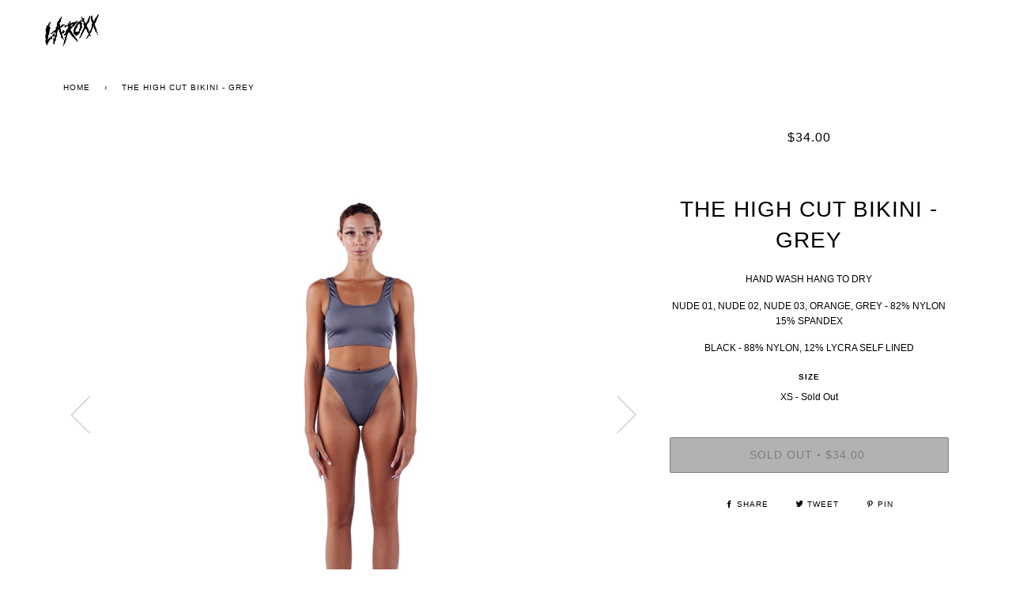

--- FILE ---
content_type: text/html; charset=utf-8
request_url: https://laroxx.com/products/the-high-cut-bikini-grey
body_size: 15687
content:
<!doctype html>
<!--[if lt IE 7]><html class="no-js lt-ie9 lt-ie8 lt-ie7" lang="en"> <![endif]-->
<!--[if IE 7]><html class="no-js lt-ie9 lt-ie8" lang="en"> <![endif]-->
<!--[if IE 8]><html class="no-js lt-ie9" lang="en"> <![endif]-->
<!--[if IE 9 ]><html class="ie9 no-js"> <![endif]-->
<!--[if (gt IE 9)|!(IE)]><!--> <html class="no-js"> <!--<![endif]-->
<head>
  
<script src="https://ajax.googleapis.com/ajax/libs/jquery/3.6.0/jquery.min.js"></script>

  <!-- ======================= Pipeline Theme V3.0 ========================= -->
  <meta charset="utf-8">
  <meta http-equiv="X-UA-Compatible" content="IE=edge,chrome=1">

  
    <link rel="shortcut icon" href="//laroxx.com/cdn/shop/files/LAROXX_FAVICON_32x32.png?v=1613525690" type="image/png">
  

  <!-- Title and description ================================================ -->
  <title>
  The High Cut Bikini - Grey &ndash; L.A. Roxx
  </title>

  
  <meta name="description" content="HAND WASH HANG TO DRY NUDE 01, NUDE 02, NUDE 03, ORANGE, GREY - 82% NYLON 15% SPANDEX BLACK - 88% NYLON, 12% LYCRA SELF LINED">
  

  <!-- Product meta ========================================================= -->
  <!-- /snippets/social-meta-tags.liquid -->


  <meta property="og:type" content="product">
  <meta property="og:title" content="The High Cut Bikini - Grey">
  
  <meta property="og:image" content="http://laroxx.com/cdn/shop/products/greycroptopandbottoms_0008_DSC07525_grande.jpg?v=1599598334">
  <meta property="og:image:secure_url" content="https://laroxx.com/cdn/shop/products/greycroptopandbottoms_0008_DSC07525_grande.jpg?v=1599598334">
  
  <meta property="og:image" content="http://laroxx.com/cdn/shop/products/greycroptopandbottoms_0006_DSC07531_grande.jpg?v=1599598334">
  <meta property="og:image:secure_url" content="https://laroxx.com/cdn/shop/products/greycroptopandbottoms_0006_DSC07531_grande.jpg?v=1599598334">
  
  <meta property="og:image" content="http://laroxx.com/cdn/shop/products/greycroptopandbottoms_0005_DSC07533_e57e3de2-3ecc-4ecd-ba19-5a0d2d7e612d_grande.jpg?v=1599598334">
  <meta property="og:image:secure_url" content="https://laroxx.com/cdn/shop/products/greycroptopandbottoms_0005_DSC07533_e57e3de2-3ecc-4ecd-ba19-5a0d2d7e612d_grande.jpg?v=1599598334">
  
  <meta property="og:price:amount" content="34.00">
  <meta property="og:price:currency" content="USD">


  <meta property="og:description" content="HAND WASH HANG TO DRY NUDE 01, NUDE 02, NUDE 03, ORANGE, GREY - 82% NYLON 15% SPANDEX BLACK - 88% NYLON, 12% LYCRA SELF LINED">

  <meta property="og:url" content="https://laroxx.com/products/the-high-cut-bikini-grey">
  <meta property="og:site_name" content="L.A. Roxx">







  <meta name="twitter:card" content="product">
  <meta name="twitter:title" content="The High Cut Bikini - Grey">
  <meta name="twitter:description" content="
HAND WASH HANG TO DRY

NUDE 01, NUDE 02, NUDE 03, ORANGE, GREY - 82% NYLON 15% SPANDEX 
BLACK - 88% NYLON, 12% LYCRA SELF LINED">
  <meta name="twitter:image" content="https://laroxx.com/cdn/shop/products/greycroptopandbottoms_0008_DSC07525_medium.jpg?v=1599598334">
  <meta name="twitter:image:width" content="240">
  <meta name="twitter:image:height" content="240">
  <meta name="twitter:label1" content="Price">
  
  <meta name="twitter:data1" content="$34.00 USD">
  
  <meta name="twitter:label2" content="Brand">
  <meta name="twitter:data2" content="L.A. Roxx">
  



  <!-- Helpers ============================================================== -->
  <link rel="canonical" href="https://laroxx.com/products/the-high-cut-bikini-grey">
  <meta name="viewport" content="width=device-width,initial-scale=1">
  <meta name="theme-color" content="#000000">

  <!-- CSS ================================================================== -->
  <link href="//laroxx.com/cdn/shop/t/7/assets/style.scss.css?v=81164376544463160551710803468" rel="stylesheet" type="text/css" media="all" />
  <link href="//laroxx.com/cdn/shop/t/7/assets/custom.css?v=105518404902447552981664436918" rel="stylesheet" type="text/css" media="all" />

  <!-- Modernizr ============================================================ -->
  <script src="//laroxx.com/cdn/shop/t/7/assets/modernizr.min.js?v=137617515274177302221664431788" type="text/javascript"></script>

  <!-- jQuery v2.2.3 ======================================================== -->
  <script src="//laroxx.com/cdn/shop/t/7/assets/jquery.min.js?v=58211863146907186831664431788" type="text/javascript"></script>

  <!-- /snippets/oldIE-js.liquid -->


<!--[if lt IE 9]>
<script src="//cdnjs.cloudflare.com/ajax/libs/html5shiv/3.7.2/html5shiv.min.js" type="text/javascript"></script>
<script src="//laroxx.com/cdn/shop/t/7/assets/respond.min.js?v=52248677837542619231664431788" type="text/javascript"></script>
<script src="//laroxx.com/cdn/shop/t/7/assets/background_size_emu.js?v=20512233629963367491664431788" type="text/javascript"></script>
<link href="//laroxx.com/cdn/shop/t/7/assets/respond-proxy.html" id="respond-proxy" rel="respond-proxy" />
<link href="//laroxx.com/search?q=8f41748a9051da20751312934176e240" id="respond-redirect" rel="respond-redirect" />
<script src="//laroxx.com/search?q=8f41748a9051da20751312934176e240" type="text/javascript"></script>
<![endif]-->



  <script>
    var theme = {
      strings: {
        addToCart: "Add to Cart",
        soldOut: "Sold Out",
        unavailable: "Unavailable"
      },
      moneyFormat: "${{amount}}"
    }
  </script>

  
  

  <!-- /snippets/fonts.liquid -->



  <!-- Header hook for plugins ============================================== -->
  <script>window.performance && window.performance.mark && window.performance.mark('shopify.content_for_header.start');</script><meta id="shopify-digital-wallet" name="shopify-digital-wallet" content="/22622853/digital_wallets/dialog">
<meta name="shopify-checkout-api-token" content="d846ed76971f4fad09fc8821dd36294c">
<link rel="alternate" type="application/json+oembed" href="https://laroxx.com/products/the-high-cut-bikini-grey.oembed">
<script async="async" src="/checkouts/internal/preloads.js?locale=en-US"></script>
<link rel="preconnect" href="https://shop.app" crossorigin="anonymous">
<script async="async" src="https://shop.app/checkouts/internal/preloads.js?locale=en-US&shop_id=22622853" crossorigin="anonymous"></script>
<script id="apple-pay-shop-capabilities" type="application/json">{"shopId":22622853,"countryCode":"US","currencyCode":"USD","merchantCapabilities":["supports3DS"],"merchantId":"gid:\/\/shopify\/Shop\/22622853","merchantName":"L.A. Roxx","requiredBillingContactFields":["postalAddress","email","phone"],"requiredShippingContactFields":["postalAddress","email","phone"],"shippingType":"shipping","supportedNetworks":["visa","masterCard","amex","discover","elo","jcb"],"total":{"type":"pending","label":"L.A. Roxx","amount":"1.00"},"shopifyPaymentsEnabled":true,"supportsSubscriptions":true}</script>
<script id="shopify-features" type="application/json">{"accessToken":"d846ed76971f4fad09fc8821dd36294c","betas":["rich-media-storefront-analytics"],"domain":"laroxx.com","predictiveSearch":true,"shopId":22622853,"locale":"en"}</script>
<script>var Shopify = Shopify || {};
Shopify.shop = "l-a-roxx.myshopify.com";
Shopify.locale = "en";
Shopify.currency = {"active":"USD","rate":"1.0"};
Shopify.country = "US";
Shopify.theme = {"name":"Copy of Pipeline-PS(29-09-22)","id":132336713896,"schema_name":"Pipeline","schema_version":"3.0","theme_store_id":739,"role":"main"};
Shopify.theme.handle = "null";
Shopify.theme.style = {"id":null,"handle":null};
Shopify.cdnHost = "laroxx.com/cdn";
Shopify.routes = Shopify.routes || {};
Shopify.routes.root = "/";</script>
<script type="module">!function(o){(o.Shopify=o.Shopify||{}).modules=!0}(window);</script>
<script>!function(o){function n(){var o=[];function n(){o.push(Array.prototype.slice.apply(arguments))}return n.q=o,n}var t=o.Shopify=o.Shopify||{};t.loadFeatures=n(),t.autoloadFeatures=n()}(window);</script>
<script>
  window.ShopifyPay = window.ShopifyPay || {};
  window.ShopifyPay.apiHost = "shop.app\/pay";
  window.ShopifyPay.redirectState = null;
</script>
<script id="shop-js-analytics" type="application/json">{"pageType":"product"}</script>
<script defer="defer" async type="module" src="//laroxx.com/cdn/shopifycloud/shop-js/modules/v2/client.init-shop-cart-sync_C5BV16lS.en.esm.js"></script>
<script defer="defer" async type="module" src="//laroxx.com/cdn/shopifycloud/shop-js/modules/v2/chunk.common_CygWptCX.esm.js"></script>
<script type="module">
  await import("//laroxx.com/cdn/shopifycloud/shop-js/modules/v2/client.init-shop-cart-sync_C5BV16lS.en.esm.js");
await import("//laroxx.com/cdn/shopifycloud/shop-js/modules/v2/chunk.common_CygWptCX.esm.js");

  window.Shopify.SignInWithShop?.initShopCartSync?.({"fedCMEnabled":true,"windoidEnabled":true});

</script>
<script>
  window.Shopify = window.Shopify || {};
  if (!window.Shopify.featureAssets) window.Shopify.featureAssets = {};
  window.Shopify.featureAssets['shop-js'] = {"shop-cart-sync":["modules/v2/client.shop-cart-sync_ZFArdW7E.en.esm.js","modules/v2/chunk.common_CygWptCX.esm.js"],"init-fed-cm":["modules/v2/client.init-fed-cm_CmiC4vf6.en.esm.js","modules/v2/chunk.common_CygWptCX.esm.js"],"shop-button":["modules/v2/client.shop-button_tlx5R9nI.en.esm.js","modules/v2/chunk.common_CygWptCX.esm.js"],"shop-cash-offers":["modules/v2/client.shop-cash-offers_DOA2yAJr.en.esm.js","modules/v2/chunk.common_CygWptCX.esm.js","modules/v2/chunk.modal_D71HUcav.esm.js"],"init-windoid":["modules/v2/client.init-windoid_sURxWdc1.en.esm.js","modules/v2/chunk.common_CygWptCX.esm.js"],"shop-toast-manager":["modules/v2/client.shop-toast-manager_ClPi3nE9.en.esm.js","modules/v2/chunk.common_CygWptCX.esm.js"],"init-shop-email-lookup-coordinator":["modules/v2/client.init-shop-email-lookup-coordinator_B8hsDcYM.en.esm.js","modules/v2/chunk.common_CygWptCX.esm.js"],"init-shop-cart-sync":["modules/v2/client.init-shop-cart-sync_C5BV16lS.en.esm.js","modules/v2/chunk.common_CygWptCX.esm.js"],"avatar":["modules/v2/client.avatar_BTnouDA3.en.esm.js"],"pay-button":["modules/v2/client.pay-button_FdsNuTd3.en.esm.js","modules/v2/chunk.common_CygWptCX.esm.js"],"init-customer-accounts":["modules/v2/client.init-customer-accounts_DxDtT_ad.en.esm.js","modules/v2/client.shop-login-button_C5VAVYt1.en.esm.js","modules/v2/chunk.common_CygWptCX.esm.js","modules/v2/chunk.modal_D71HUcav.esm.js"],"init-shop-for-new-customer-accounts":["modules/v2/client.init-shop-for-new-customer-accounts_ChsxoAhi.en.esm.js","modules/v2/client.shop-login-button_C5VAVYt1.en.esm.js","modules/v2/chunk.common_CygWptCX.esm.js","modules/v2/chunk.modal_D71HUcav.esm.js"],"shop-login-button":["modules/v2/client.shop-login-button_C5VAVYt1.en.esm.js","modules/v2/chunk.common_CygWptCX.esm.js","modules/v2/chunk.modal_D71HUcav.esm.js"],"init-customer-accounts-sign-up":["modules/v2/client.init-customer-accounts-sign-up_CPSyQ0Tj.en.esm.js","modules/v2/client.shop-login-button_C5VAVYt1.en.esm.js","modules/v2/chunk.common_CygWptCX.esm.js","modules/v2/chunk.modal_D71HUcav.esm.js"],"shop-follow-button":["modules/v2/client.shop-follow-button_Cva4Ekp9.en.esm.js","modules/v2/chunk.common_CygWptCX.esm.js","modules/v2/chunk.modal_D71HUcav.esm.js"],"checkout-modal":["modules/v2/client.checkout-modal_BPM8l0SH.en.esm.js","modules/v2/chunk.common_CygWptCX.esm.js","modules/v2/chunk.modal_D71HUcav.esm.js"],"lead-capture":["modules/v2/client.lead-capture_Bi8yE_yS.en.esm.js","modules/v2/chunk.common_CygWptCX.esm.js","modules/v2/chunk.modal_D71HUcav.esm.js"],"shop-login":["modules/v2/client.shop-login_D6lNrXab.en.esm.js","modules/v2/chunk.common_CygWptCX.esm.js","modules/v2/chunk.modal_D71HUcav.esm.js"],"payment-terms":["modules/v2/client.payment-terms_CZxnsJam.en.esm.js","modules/v2/chunk.common_CygWptCX.esm.js","modules/v2/chunk.modal_D71HUcav.esm.js"]};
</script>
<script>(function() {
  var isLoaded = false;
  function asyncLoad() {
    if (isLoaded) return;
    isLoaded = true;
    var urls = ["https:\/\/omnisrc.com\/inShop\/Embed\/shopify.js?shop=l-a-roxx.myshopify.com"];
    for (var i = 0; i < urls.length; i++) {
      var s = document.createElement('script');
      s.type = 'text/javascript';
      s.async = true;
      s.src = urls[i];
      var x = document.getElementsByTagName('script')[0];
      x.parentNode.insertBefore(s, x);
    }
  };
  if(window.attachEvent) {
    window.attachEvent('onload', asyncLoad);
  } else {
    window.addEventListener('load', asyncLoad, false);
  }
})();</script>
<script id="__st">var __st={"a":22622853,"offset":-28800,"reqid":"e8f73fb7-04f7-4498-9030-0b527f6d51f8-1768731221","pageurl":"laroxx.com\/products\/the-high-cut-bikini-grey","u":"676c27b6943c","p":"product","rtyp":"product","rid":5745615012008};</script>
<script>window.ShopifyPaypalV4VisibilityTracking = true;</script>
<script id="captcha-bootstrap">!function(){'use strict';const t='contact',e='account',n='new_comment',o=[[t,t],['blogs',n],['comments',n],[t,'customer']],c=[[e,'customer_login'],[e,'guest_login'],[e,'recover_customer_password'],[e,'create_customer']],r=t=>t.map((([t,e])=>`form[action*='/${t}']:not([data-nocaptcha='true']) input[name='form_type'][value='${e}']`)).join(','),a=t=>()=>t?[...document.querySelectorAll(t)].map((t=>t.form)):[];function s(){const t=[...o],e=r(t);return a(e)}const i='password',u='form_key',d=['recaptcha-v3-token','g-recaptcha-response','h-captcha-response',i],f=()=>{try{return window.sessionStorage}catch{return}},m='__shopify_v',_=t=>t.elements[u];function p(t,e,n=!1){try{const o=window.sessionStorage,c=JSON.parse(o.getItem(e)),{data:r}=function(t){const{data:e,action:n}=t;return t[m]||n?{data:e,action:n}:{data:t,action:n}}(c);for(const[e,n]of Object.entries(r))t.elements[e]&&(t.elements[e].value=n);n&&o.removeItem(e)}catch(o){console.error('form repopulation failed',{error:o})}}const l='form_type',E='cptcha';function T(t){t.dataset[E]=!0}const w=window,h=w.document,L='Shopify',v='ce_forms',y='captcha';let A=!1;((t,e)=>{const n=(g='f06e6c50-85a8-45c8-87d0-21a2b65856fe',I='https://cdn.shopify.com/shopifycloud/storefront-forms-hcaptcha/ce_storefront_forms_captcha_hcaptcha.v1.5.2.iife.js',D={infoText:'Protected by hCaptcha',privacyText:'Privacy',termsText:'Terms'},(t,e,n)=>{const o=w[L][v],c=o.bindForm;if(c)return c(t,g,e,D).then(n);var r;o.q.push([[t,g,e,D],n]),r=I,A||(h.body.append(Object.assign(h.createElement('script'),{id:'captcha-provider',async:!0,src:r})),A=!0)});var g,I,D;w[L]=w[L]||{},w[L][v]=w[L][v]||{},w[L][v].q=[],w[L][y]=w[L][y]||{},w[L][y].protect=function(t,e){n(t,void 0,e),T(t)},Object.freeze(w[L][y]),function(t,e,n,w,h,L){const[v,y,A,g]=function(t,e,n){const i=e?o:[],u=t?c:[],d=[...i,...u],f=r(d),m=r(i),_=r(d.filter((([t,e])=>n.includes(e))));return[a(f),a(m),a(_),s()]}(w,h,L),I=t=>{const e=t.target;return e instanceof HTMLFormElement?e:e&&e.form},D=t=>v().includes(t);t.addEventListener('submit',(t=>{const e=I(t);if(!e)return;const n=D(e)&&!e.dataset.hcaptchaBound&&!e.dataset.recaptchaBound,o=_(e),c=g().includes(e)&&(!o||!o.value);(n||c)&&t.preventDefault(),c&&!n&&(function(t){try{if(!f())return;!function(t){const e=f();if(!e)return;const n=_(t);if(!n)return;const o=n.value;o&&e.removeItem(o)}(t);const e=Array.from(Array(32),(()=>Math.random().toString(36)[2])).join('');!function(t,e){_(t)||t.append(Object.assign(document.createElement('input'),{type:'hidden',name:u})),t.elements[u].value=e}(t,e),function(t,e){const n=f();if(!n)return;const o=[...t.querySelectorAll(`input[type='${i}']`)].map((({name:t})=>t)),c=[...d,...o],r={};for(const[a,s]of new FormData(t).entries())c.includes(a)||(r[a]=s);n.setItem(e,JSON.stringify({[m]:1,action:t.action,data:r}))}(t,e)}catch(e){console.error('failed to persist form',e)}}(e),e.submit())}));const S=(t,e)=>{t&&!t.dataset[E]&&(n(t,e.some((e=>e===t))),T(t))};for(const o of['focusin','change'])t.addEventListener(o,(t=>{const e=I(t);D(e)&&S(e,y())}));const B=e.get('form_key'),M=e.get(l),P=B&&M;t.addEventListener('DOMContentLoaded',(()=>{const t=y();if(P)for(const e of t)e.elements[l].value===M&&p(e,B);[...new Set([...A(),...v().filter((t=>'true'===t.dataset.shopifyCaptcha))])].forEach((e=>S(e,t)))}))}(h,new URLSearchParams(w.location.search),n,t,e,['guest_login'])})(!0,!0)}();</script>
<script integrity="sha256-4kQ18oKyAcykRKYeNunJcIwy7WH5gtpwJnB7kiuLZ1E=" data-source-attribution="shopify.loadfeatures" defer="defer" src="//laroxx.com/cdn/shopifycloud/storefront/assets/storefront/load_feature-a0a9edcb.js" crossorigin="anonymous"></script>
<script crossorigin="anonymous" defer="defer" src="//laroxx.com/cdn/shopifycloud/storefront/assets/shopify_pay/storefront-65b4c6d7.js?v=20250812"></script>
<script data-source-attribution="shopify.dynamic_checkout.dynamic.init">var Shopify=Shopify||{};Shopify.PaymentButton=Shopify.PaymentButton||{isStorefrontPortableWallets:!0,init:function(){window.Shopify.PaymentButton.init=function(){};var t=document.createElement("script");t.src="https://laroxx.com/cdn/shopifycloud/portable-wallets/latest/portable-wallets.en.js",t.type="module",document.head.appendChild(t)}};
</script>
<script data-source-attribution="shopify.dynamic_checkout.buyer_consent">
  function portableWalletsHideBuyerConsent(e){var t=document.getElementById("shopify-buyer-consent"),n=document.getElementById("shopify-subscription-policy-button");t&&n&&(t.classList.add("hidden"),t.setAttribute("aria-hidden","true"),n.removeEventListener("click",e))}function portableWalletsShowBuyerConsent(e){var t=document.getElementById("shopify-buyer-consent"),n=document.getElementById("shopify-subscription-policy-button");t&&n&&(t.classList.remove("hidden"),t.removeAttribute("aria-hidden"),n.addEventListener("click",e))}window.Shopify?.PaymentButton&&(window.Shopify.PaymentButton.hideBuyerConsent=portableWalletsHideBuyerConsent,window.Shopify.PaymentButton.showBuyerConsent=portableWalletsShowBuyerConsent);
</script>
<script data-source-attribution="shopify.dynamic_checkout.cart.bootstrap">document.addEventListener("DOMContentLoaded",(function(){function t(){return document.querySelector("shopify-accelerated-checkout-cart, shopify-accelerated-checkout")}if(t())Shopify.PaymentButton.init();else{new MutationObserver((function(e,n){t()&&(Shopify.PaymentButton.init(),n.disconnect())})).observe(document.body,{childList:!0,subtree:!0})}}));
</script>
<link id="shopify-accelerated-checkout-styles" rel="stylesheet" media="screen" href="https://laroxx.com/cdn/shopifycloud/portable-wallets/latest/accelerated-checkout-backwards-compat.css" crossorigin="anonymous">
<style id="shopify-accelerated-checkout-cart">
        #shopify-buyer-consent {
  margin-top: 1em;
  display: inline-block;
  width: 100%;
}

#shopify-buyer-consent.hidden {
  display: none;
}

#shopify-subscription-policy-button {
  background: none;
  border: none;
  padding: 0;
  text-decoration: underline;
  font-size: inherit;
  cursor: pointer;
}

#shopify-subscription-policy-button::before {
  box-shadow: none;
}

      </style>

<script>window.performance && window.performance.mark && window.performance.mark('shopify.content_for_header.end');</script>
<link href="https://monorail-edge.shopifysvc.com" rel="dns-prefetch">
<script>(function(){if ("sendBeacon" in navigator && "performance" in window) {try {var session_token_from_headers = performance.getEntriesByType('navigation')[0].serverTiming.find(x => x.name == '_s').description;} catch {var session_token_from_headers = undefined;}var session_cookie_matches = document.cookie.match(/_shopify_s=([^;]*)/);var session_token_from_cookie = session_cookie_matches && session_cookie_matches.length === 2 ? session_cookie_matches[1] : "";var session_token = session_token_from_headers || session_token_from_cookie || "";function handle_abandonment_event(e) {var entries = performance.getEntries().filter(function(entry) {return /monorail-edge.shopifysvc.com/.test(entry.name);});if (!window.abandonment_tracked && entries.length === 0) {window.abandonment_tracked = true;var currentMs = Date.now();var navigation_start = performance.timing.navigationStart;var payload = {shop_id: 22622853,url: window.location.href,navigation_start,duration: currentMs - navigation_start,session_token,page_type: "product"};window.navigator.sendBeacon("https://monorail-edge.shopifysvc.com/v1/produce", JSON.stringify({schema_id: "online_store_buyer_site_abandonment/1.1",payload: payload,metadata: {event_created_at_ms: currentMs,event_sent_at_ms: currentMs}}));}}window.addEventListener('pagehide', handle_abandonment_event);}}());</script>
<script id="web-pixels-manager-setup">(function e(e,d,r,n,o){if(void 0===o&&(o={}),!Boolean(null===(a=null===(i=window.Shopify)||void 0===i?void 0:i.analytics)||void 0===a?void 0:a.replayQueue)){var i,a;window.Shopify=window.Shopify||{};var t=window.Shopify;t.analytics=t.analytics||{};var s=t.analytics;s.replayQueue=[],s.publish=function(e,d,r){return s.replayQueue.push([e,d,r]),!0};try{self.performance.mark("wpm:start")}catch(e){}var l=function(){var e={modern:/Edge?\/(1{2}[4-9]|1[2-9]\d|[2-9]\d{2}|\d{4,})\.\d+(\.\d+|)|Firefox\/(1{2}[4-9]|1[2-9]\d|[2-9]\d{2}|\d{4,})\.\d+(\.\d+|)|Chrom(ium|e)\/(9{2}|\d{3,})\.\d+(\.\d+|)|(Maci|X1{2}).+ Version\/(15\.\d+|(1[6-9]|[2-9]\d|\d{3,})\.\d+)([,.]\d+|)( \(\w+\)|)( Mobile\/\w+|) Safari\/|Chrome.+OPR\/(9{2}|\d{3,})\.\d+\.\d+|(CPU[ +]OS|iPhone[ +]OS|CPU[ +]iPhone|CPU IPhone OS|CPU iPad OS)[ +]+(15[._]\d+|(1[6-9]|[2-9]\d|\d{3,})[._]\d+)([._]\d+|)|Android:?[ /-](13[3-9]|1[4-9]\d|[2-9]\d{2}|\d{4,})(\.\d+|)(\.\d+|)|Android.+Firefox\/(13[5-9]|1[4-9]\d|[2-9]\d{2}|\d{4,})\.\d+(\.\d+|)|Android.+Chrom(ium|e)\/(13[3-9]|1[4-9]\d|[2-9]\d{2}|\d{4,})\.\d+(\.\d+|)|SamsungBrowser\/([2-9]\d|\d{3,})\.\d+/,legacy:/Edge?\/(1[6-9]|[2-9]\d|\d{3,})\.\d+(\.\d+|)|Firefox\/(5[4-9]|[6-9]\d|\d{3,})\.\d+(\.\d+|)|Chrom(ium|e)\/(5[1-9]|[6-9]\d|\d{3,})\.\d+(\.\d+|)([\d.]+$|.*Safari\/(?![\d.]+ Edge\/[\d.]+$))|(Maci|X1{2}).+ Version\/(10\.\d+|(1[1-9]|[2-9]\d|\d{3,})\.\d+)([,.]\d+|)( \(\w+\)|)( Mobile\/\w+|) Safari\/|Chrome.+OPR\/(3[89]|[4-9]\d|\d{3,})\.\d+\.\d+|(CPU[ +]OS|iPhone[ +]OS|CPU[ +]iPhone|CPU IPhone OS|CPU iPad OS)[ +]+(10[._]\d+|(1[1-9]|[2-9]\d|\d{3,})[._]\d+)([._]\d+|)|Android:?[ /-](13[3-9]|1[4-9]\d|[2-9]\d{2}|\d{4,})(\.\d+|)(\.\d+|)|Mobile Safari.+OPR\/([89]\d|\d{3,})\.\d+\.\d+|Android.+Firefox\/(13[5-9]|1[4-9]\d|[2-9]\d{2}|\d{4,})\.\d+(\.\d+|)|Android.+Chrom(ium|e)\/(13[3-9]|1[4-9]\d|[2-9]\d{2}|\d{4,})\.\d+(\.\d+|)|Android.+(UC? ?Browser|UCWEB|U3)[ /]?(15\.([5-9]|\d{2,})|(1[6-9]|[2-9]\d|\d{3,})\.\d+)\.\d+|SamsungBrowser\/(5\.\d+|([6-9]|\d{2,})\.\d+)|Android.+MQ{2}Browser\/(14(\.(9|\d{2,})|)|(1[5-9]|[2-9]\d|\d{3,})(\.\d+|))(\.\d+|)|K[Aa][Ii]OS\/(3\.\d+|([4-9]|\d{2,})\.\d+)(\.\d+|)/},d=e.modern,r=e.legacy,n=navigator.userAgent;return n.match(d)?"modern":n.match(r)?"legacy":"unknown"}(),u="modern"===l?"modern":"legacy",c=(null!=n?n:{modern:"",legacy:""})[u],f=function(e){return[e.baseUrl,"/wpm","/b",e.hashVersion,"modern"===e.buildTarget?"m":"l",".js"].join("")}({baseUrl:d,hashVersion:r,buildTarget:u}),m=function(e){var d=e.version,r=e.bundleTarget,n=e.surface,o=e.pageUrl,i=e.monorailEndpoint;return{emit:function(e){var a=e.status,t=e.errorMsg,s=(new Date).getTime(),l=JSON.stringify({metadata:{event_sent_at_ms:s},events:[{schema_id:"web_pixels_manager_load/3.1",payload:{version:d,bundle_target:r,page_url:o,status:a,surface:n,error_msg:t},metadata:{event_created_at_ms:s}}]});if(!i)return console&&console.warn&&console.warn("[Web Pixels Manager] No Monorail endpoint provided, skipping logging."),!1;try{return self.navigator.sendBeacon.bind(self.navigator)(i,l)}catch(e){}var u=new XMLHttpRequest;try{return u.open("POST",i,!0),u.setRequestHeader("Content-Type","text/plain"),u.send(l),!0}catch(e){return console&&console.warn&&console.warn("[Web Pixels Manager] Got an unhandled error while logging to Monorail."),!1}}}}({version:r,bundleTarget:l,surface:e.surface,pageUrl:self.location.href,monorailEndpoint:e.monorailEndpoint});try{o.browserTarget=l,function(e){var d=e.src,r=e.async,n=void 0===r||r,o=e.onload,i=e.onerror,a=e.sri,t=e.scriptDataAttributes,s=void 0===t?{}:t,l=document.createElement("script"),u=document.querySelector("head"),c=document.querySelector("body");if(l.async=n,l.src=d,a&&(l.integrity=a,l.crossOrigin="anonymous"),s)for(var f in s)if(Object.prototype.hasOwnProperty.call(s,f))try{l.dataset[f]=s[f]}catch(e){}if(o&&l.addEventListener("load",o),i&&l.addEventListener("error",i),u)u.appendChild(l);else{if(!c)throw new Error("Did not find a head or body element to append the script");c.appendChild(l)}}({src:f,async:!0,onload:function(){if(!function(){var e,d;return Boolean(null===(d=null===(e=window.Shopify)||void 0===e?void 0:e.analytics)||void 0===d?void 0:d.initialized)}()){var d=window.webPixelsManager.init(e)||void 0;if(d){var r=window.Shopify.analytics;r.replayQueue.forEach((function(e){var r=e[0],n=e[1],o=e[2];d.publishCustomEvent(r,n,o)})),r.replayQueue=[],r.publish=d.publishCustomEvent,r.visitor=d.visitor,r.initialized=!0}}},onerror:function(){return m.emit({status:"failed",errorMsg:"".concat(f," has failed to load")})},sri:function(e){var d=/^sha384-[A-Za-z0-9+/=]+$/;return"string"==typeof e&&d.test(e)}(c)?c:"",scriptDataAttributes:o}),m.emit({status:"loading"})}catch(e){m.emit({status:"failed",errorMsg:(null==e?void 0:e.message)||"Unknown error"})}}})({shopId: 22622853,storefrontBaseUrl: "https://laroxx.com",extensionsBaseUrl: "https://extensions.shopifycdn.com/cdn/shopifycloud/web-pixels-manager",monorailEndpoint: "https://monorail-edge.shopifysvc.com/unstable/produce_batch",surface: "storefront-renderer",enabledBetaFlags: ["2dca8a86"],webPixelsConfigList: [{"id":"72974504","eventPayloadVersion":"v1","runtimeContext":"LAX","scriptVersion":"1","type":"CUSTOM","privacyPurposes":["MARKETING"],"name":"Meta pixel (migrated)"},{"id":"100303016","eventPayloadVersion":"v1","runtimeContext":"LAX","scriptVersion":"1","type":"CUSTOM","privacyPurposes":["ANALYTICS"],"name":"Google Analytics tag (migrated)"},{"id":"shopify-app-pixel","configuration":"{}","eventPayloadVersion":"v1","runtimeContext":"STRICT","scriptVersion":"0450","apiClientId":"shopify-pixel","type":"APP","privacyPurposes":["ANALYTICS","MARKETING"]},{"id":"shopify-custom-pixel","eventPayloadVersion":"v1","runtimeContext":"LAX","scriptVersion":"0450","apiClientId":"shopify-pixel","type":"CUSTOM","privacyPurposes":["ANALYTICS","MARKETING"]}],isMerchantRequest: false,initData: {"shop":{"name":"L.A. Roxx","paymentSettings":{"currencyCode":"USD"},"myshopifyDomain":"l-a-roxx.myshopify.com","countryCode":"US","storefrontUrl":"https:\/\/laroxx.com"},"customer":null,"cart":null,"checkout":null,"productVariants":[{"price":{"amount":34.0,"currencyCode":"USD"},"product":{"title":"The High Cut Bikini - Grey","vendor":"L.A. Roxx","id":"5745615012008","untranslatedTitle":"The High Cut Bikini - Grey","url":"\/products\/the-high-cut-bikini-grey","type":""},"id":"36156763668648","image":{"src":"\/\/laroxx.com\/cdn\/shop\/products\/greycroptopandbottoms_0008_DSC07525.jpg?v=1599598334"},"sku":"","title":"XS","untranslatedTitle":"XS"},{"price":{"amount":34.0,"currencyCode":"USD"},"product":{"title":"The High Cut Bikini - Grey","vendor":"L.A. Roxx","id":"5745615012008","untranslatedTitle":"The High Cut Bikini - Grey","url":"\/products\/the-high-cut-bikini-grey","type":""},"id":"36156763701416","image":{"src":"\/\/laroxx.com\/cdn\/shop\/products\/greycroptopandbottoms_0008_DSC07525.jpg?v=1599598334"},"sku":"","title":"SMALL","untranslatedTitle":"SMALL"},{"price":{"amount":34.0,"currencyCode":"USD"},"product":{"title":"The High Cut Bikini - Grey","vendor":"L.A. Roxx","id":"5745615012008","untranslatedTitle":"The High Cut Bikini - Grey","url":"\/products\/the-high-cut-bikini-grey","type":""},"id":"36156763734184","image":{"src":"\/\/laroxx.com\/cdn\/shop\/products\/greycroptopandbottoms_0008_DSC07525.jpg?v=1599598334"},"sku":"","title":"MEDIUM","untranslatedTitle":"MEDIUM"},{"price":{"amount":34.0,"currencyCode":"USD"},"product":{"title":"The High Cut Bikini - Grey","vendor":"L.A. Roxx","id":"5745615012008","untranslatedTitle":"The High Cut Bikini - Grey","url":"\/products\/the-high-cut-bikini-grey","type":""},"id":"36156763766952","image":{"src":"\/\/laroxx.com\/cdn\/shop\/products\/greycroptopandbottoms_0008_DSC07525.jpg?v=1599598334"},"sku":"","title":"LARGE","untranslatedTitle":"LARGE"},{"price":{"amount":34.0,"currencyCode":"USD"},"product":{"title":"The High Cut Bikini - Grey","vendor":"L.A. Roxx","id":"5745615012008","untranslatedTitle":"The High Cut Bikini - Grey","url":"\/products\/the-high-cut-bikini-grey","type":""},"id":"36156763799720","image":{"src":"\/\/laroxx.com\/cdn\/shop\/products\/greycroptopandbottoms_0008_DSC07525.jpg?v=1599598334"},"sku":"","title":"XL","untranslatedTitle":"XL"},{"price":{"amount":34.0,"currencyCode":"USD"},"product":{"title":"The High Cut Bikini - Grey","vendor":"L.A. Roxx","id":"5745615012008","untranslatedTitle":"The High Cut Bikini - Grey","url":"\/products\/the-high-cut-bikini-grey","type":""},"id":"36156763832488","image":{"src":"\/\/laroxx.com\/cdn\/shop\/products\/greycroptopandbottoms_0008_DSC07525.jpg?v=1599598334"},"sku":"","title":"XXL","untranslatedTitle":"XXL"}],"purchasingCompany":null},},"https://laroxx.com/cdn","fcfee988w5aeb613cpc8e4bc33m6693e112",{"modern":"","legacy":""},{"shopId":"22622853","storefrontBaseUrl":"https:\/\/laroxx.com","extensionBaseUrl":"https:\/\/extensions.shopifycdn.com\/cdn\/shopifycloud\/web-pixels-manager","surface":"storefront-renderer","enabledBetaFlags":"[\"2dca8a86\"]","isMerchantRequest":"false","hashVersion":"fcfee988w5aeb613cpc8e4bc33m6693e112","publish":"custom","events":"[[\"page_viewed\",{}],[\"product_viewed\",{\"productVariant\":{\"price\":{\"amount\":34.0,\"currencyCode\":\"USD\"},\"product\":{\"title\":\"The High Cut Bikini - Grey\",\"vendor\":\"L.A. Roxx\",\"id\":\"5745615012008\",\"untranslatedTitle\":\"The High Cut Bikini - Grey\",\"url\":\"\/products\/the-high-cut-bikini-grey\",\"type\":\"\"},\"id\":\"36156763668648\",\"image\":{\"src\":\"\/\/laroxx.com\/cdn\/shop\/products\/greycroptopandbottoms_0008_DSC07525.jpg?v=1599598334\"},\"sku\":\"\",\"title\":\"XS\",\"untranslatedTitle\":\"XS\"}}]]"});</script><script>
  window.ShopifyAnalytics = window.ShopifyAnalytics || {};
  window.ShopifyAnalytics.meta = window.ShopifyAnalytics.meta || {};
  window.ShopifyAnalytics.meta.currency = 'USD';
  var meta = {"product":{"id":5745615012008,"gid":"gid:\/\/shopify\/Product\/5745615012008","vendor":"L.A. Roxx","type":"","handle":"the-high-cut-bikini-grey","variants":[{"id":36156763668648,"price":3400,"name":"The High Cut Bikini - Grey - XS","public_title":"XS","sku":""},{"id":36156763701416,"price":3400,"name":"The High Cut Bikini - Grey - SMALL","public_title":"SMALL","sku":""},{"id":36156763734184,"price":3400,"name":"The High Cut Bikini - Grey - MEDIUM","public_title":"MEDIUM","sku":""},{"id":36156763766952,"price":3400,"name":"The High Cut Bikini - Grey - LARGE","public_title":"LARGE","sku":""},{"id":36156763799720,"price":3400,"name":"The High Cut Bikini - Grey - XL","public_title":"XL","sku":""},{"id":36156763832488,"price":3400,"name":"The High Cut Bikini - Grey - XXL","public_title":"XXL","sku":""}],"remote":false},"page":{"pageType":"product","resourceType":"product","resourceId":5745615012008,"requestId":"e8f73fb7-04f7-4498-9030-0b527f6d51f8-1768731221"}};
  for (var attr in meta) {
    window.ShopifyAnalytics.meta[attr] = meta[attr];
  }
</script>
<script class="analytics">
  (function () {
    var customDocumentWrite = function(content) {
      var jquery = null;

      if (window.jQuery) {
        jquery = window.jQuery;
      } else if (window.Checkout && window.Checkout.$) {
        jquery = window.Checkout.$;
      }

      if (jquery) {
        jquery('body').append(content);
      }
    };

    var hasLoggedConversion = function(token) {
      if (token) {
        return document.cookie.indexOf('loggedConversion=' + token) !== -1;
      }
      return false;
    }

    var setCookieIfConversion = function(token) {
      if (token) {
        var twoMonthsFromNow = new Date(Date.now());
        twoMonthsFromNow.setMonth(twoMonthsFromNow.getMonth() + 2);

        document.cookie = 'loggedConversion=' + token + '; expires=' + twoMonthsFromNow;
      }
    }

    var trekkie = window.ShopifyAnalytics.lib = window.trekkie = window.trekkie || [];
    if (trekkie.integrations) {
      return;
    }
    trekkie.methods = [
      'identify',
      'page',
      'ready',
      'track',
      'trackForm',
      'trackLink'
    ];
    trekkie.factory = function(method) {
      return function() {
        var args = Array.prototype.slice.call(arguments);
        args.unshift(method);
        trekkie.push(args);
        return trekkie;
      };
    };
    for (var i = 0; i < trekkie.methods.length; i++) {
      var key = trekkie.methods[i];
      trekkie[key] = trekkie.factory(key);
    }
    trekkie.load = function(config) {
      trekkie.config = config || {};
      trekkie.config.initialDocumentCookie = document.cookie;
      var first = document.getElementsByTagName('script')[0];
      var script = document.createElement('script');
      script.type = 'text/javascript';
      script.onerror = function(e) {
        var scriptFallback = document.createElement('script');
        scriptFallback.type = 'text/javascript';
        scriptFallback.onerror = function(error) {
                var Monorail = {
      produce: function produce(monorailDomain, schemaId, payload) {
        var currentMs = new Date().getTime();
        var event = {
          schema_id: schemaId,
          payload: payload,
          metadata: {
            event_created_at_ms: currentMs,
            event_sent_at_ms: currentMs
          }
        };
        return Monorail.sendRequest("https://" + monorailDomain + "/v1/produce", JSON.stringify(event));
      },
      sendRequest: function sendRequest(endpointUrl, payload) {
        // Try the sendBeacon API
        if (window && window.navigator && typeof window.navigator.sendBeacon === 'function' && typeof window.Blob === 'function' && !Monorail.isIos12()) {
          var blobData = new window.Blob([payload], {
            type: 'text/plain'
          });

          if (window.navigator.sendBeacon(endpointUrl, blobData)) {
            return true;
          } // sendBeacon was not successful

        } // XHR beacon

        var xhr = new XMLHttpRequest();

        try {
          xhr.open('POST', endpointUrl);
          xhr.setRequestHeader('Content-Type', 'text/plain');
          xhr.send(payload);
        } catch (e) {
          console.log(e);
        }

        return false;
      },
      isIos12: function isIos12() {
        return window.navigator.userAgent.lastIndexOf('iPhone; CPU iPhone OS 12_') !== -1 || window.navigator.userAgent.lastIndexOf('iPad; CPU OS 12_') !== -1;
      }
    };
    Monorail.produce('monorail-edge.shopifysvc.com',
      'trekkie_storefront_load_errors/1.1',
      {shop_id: 22622853,
      theme_id: 132336713896,
      app_name: "storefront",
      context_url: window.location.href,
      source_url: "//laroxx.com/cdn/s/trekkie.storefront.cd680fe47e6c39ca5d5df5f0a32d569bc48c0f27.min.js"});

        };
        scriptFallback.async = true;
        scriptFallback.src = '//laroxx.com/cdn/s/trekkie.storefront.cd680fe47e6c39ca5d5df5f0a32d569bc48c0f27.min.js';
        first.parentNode.insertBefore(scriptFallback, first);
      };
      script.async = true;
      script.src = '//laroxx.com/cdn/s/trekkie.storefront.cd680fe47e6c39ca5d5df5f0a32d569bc48c0f27.min.js';
      first.parentNode.insertBefore(script, first);
    };
    trekkie.load(
      {"Trekkie":{"appName":"storefront","development":false,"defaultAttributes":{"shopId":22622853,"isMerchantRequest":null,"themeId":132336713896,"themeCityHash":"17386513658672756078","contentLanguage":"en","currency":"USD","eventMetadataId":"f17f1641-5de1-43de-a2ee-6ab7a12013ba"},"isServerSideCookieWritingEnabled":true,"monorailRegion":"shop_domain","enabledBetaFlags":["65f19447"]},"Session Attribution":{},"S2S":{"facebookCapiEnabled":false,"source":"trekkie-storefront-renderer","apiClientId":580111}}
    );

    var loaded = false;
    trekkie.ready(function() {
      if (loaded) return;
      loaded = true;

      window.ShopifyAnalytics.lib = window.trekkie;

      var originalDocumentWrite = document.write;
      document.write = customDocumentWrite;
      try { window.ShopifyAnalytics.merchantGoogleAnalytics.call(this); } catch(error) {};
      document.write = originalDocumentWrite;

      window.ShopifyAnalytics.lib.page(null,{"pageType":"product","resourceType":"product","resourceId":5745615012008,"requestId":"e8f73fb7-04f7-4498-9030-0b527f6d51f8-1768731221","shopifyEmitted":true});

      var match = window.location.pathname.match(/checkouts\/(.+)\/(thank_you|post_purchase)/)
      var token = match? match[1]: undefined;
      if (!hasLoggedConversion(token)) {
        setCookieIfConversion(token);
        window.ShopifyAnalytics.lib.track("Viewed Product",{"currency":"USD","variantId":36156763668648,"productId":5745615012008,"productGid":"gid:\/\/shopify\/Product\/5745615012008","name":"The High Cut Bikini - Grey - XS","price":"34.00","sku":"","brand":"L.A. Roxx","variant":"XS","category":"","nonInteraction":true,"remote":false},undefined,undefined,{"shopifyEmitted":true});
      window.ShopifyAnalytics.lib.track("monorail:\/\/trekkie_storefront_viewed_product\/1.1",{"currency":"USD","variantId":36156763668648,"productId":5745615012008,"productGid":"gid:\/\/shopify\/Product\/5745615012008","name":"The High Cut Bikini - Grey - XS","price":"34.00","sku":"","brand":"L.A. Roxx","variant":"XS","category":"","nonInteraction":true,"remote":false,"referer":"https:\/\/laroxx.com\/products\/the-high-cut-bikini-grey"});
      }
    });


        var eventsListenerScript = document.createElement('script');
        eventsListenerScript.async = true;
        eventsListenerScript.src = "//laroxx.com/cdn/shopifycloud/storefront/assets/shop_events_listener-3da45d37.js";
        document.getElementsByTagName('head')[0].appendChild(eventsListenerScript);

})();</script>
  <script>
  if (!window.ga || (window.ga && typeof window.ga !== 'function')) {
    window.ga = function ga() {
      (window.ga.q = window.ga.q || []).push(arguments);
      if (window.Shopify && window.Shopify.analytics && typeof window.Shopify.analytics.publish === 'function') {
        window.Shopify.analytics.publish("ga_stub_called", {}, {sendTo: "google_osp_migration"});
      }
      console.error("Shopify's Google Analytics stub called with:", Array.from(arguments), "\nSee https://help.shopify.com/manual/promoting-marketing/pixels/pixel-migration#google for more information.");
    };
    if (window.Shopify && window.Shopify.analytics && typeof window.Shopify.analytics.publish === 'function') {
      window.Shopify.analytics.publish("ga_stub_initialized", {}, {sendTo: "google_osp_migration"});
    }
  }
</script>
<script
  defer
  src="https://laroxx.com/cdn/shopifycloud/perf-kit/shopify-perf-kit-3.0.4.min.js"
  data-application="storefront-renderer"
  data-shop-id="22622853"
  data-render-region="gcp-us-central1"
  data-page-type="product"
  data-theme-instance-id="132336713896"
  data-theme-name="Pipeline"
  data-theme-version="3.0"
  data-monorail-region="shop_domain"
  data-resource-timing-sampling-rate="10"
  data-shs="true"
  data-shs-beacon="true"
  data-shs-export-with-fetch="true"
  data-shs-logs-sample-rate="1"
  data-shs-beacon-endpoint="https://laroxx.com/api/collect"
></script>
</head>

<body id="the-high-cut-bikini-grey" class="template-product" >

  <div id="shopify-section-header" class="shopify-section"><div class="header__wrapper" data-section-id="header" data-section-type="header">

  

  <header class="site-header header--small" role="banner">
    <div class="wrapper">
      <div class="nav--desktop">
        <div class="mobile-wrapper">
  <div class="header-cart__wrapper">
    <a href="/cart" class="CartToggle header-cart"></a>
    <span class="header-cart__bubble cartCount hidden-count"></span>
  </div>
  <div class="logo-wrapper logo-wrapper--image">
    
      <div class="h4 header-logo" itemscope itemtype="http://schema.org/Organization">
    
        
        <a href="/" itemprop="url">
          
          <img src="//laroxx.com/cdn/shop/files/LARoxx_OG_New_Logo_495x.png?v=1710803518"
          srcset="//laroxx.com/cdn/shop/files/LARoxx_OG_New_Logo_495x.png?v=1710803518 1x, //laroxx.com/cdn/shop/files/LARoxx_OG_New_Logo_495x@2x.png?v=1710803518 2x"
          alt="L.A. Roxx"
          class="logo-image"
          itemprop="logo">
        </a>
      
    
      </div>
    
  </div>
  <a href class="menuToggle header-hamburger"></a>
</div>
<div class="header-menu nav-wrapper">
  
  <ul class="main-menu accessibleNav">
    
    
    <li class="cart-text-link">
      <a href="/cart" class="CartToggle">
        Cart
        <span class="cartCost  hidden-count ">(<span class="money">$0.00</span>)</span>
      </a>
    </li>
  </ul>
</div>

      </div>
      <div class="nav--mobile">
        <div class="mobile-wrapper">
  <div class="header-cart__wrapper">
    <a href="/cart" class="CartToggle header-cart"></a>
    <span class="header-cart__bubble cartCount hidden-count"></span>
  </div>
  <div class="logo-wrapper logo-wrapper--image">
    
      <div class="h4 header-logo" itemscope itemtype="http://schema.org/Organization">
    
        
        <a href="/" itemprop="url">
          
          <img src="//laroxx.com/cdn/shop/files/LARoxx_OG_New_Logo_495x.png?v=1710803518"
          srcset="//laroxx.com/cdn/shop/files/LARoxx_OG_New_Logo_495x.png?v=1710803518 1x, //laroxx.com/cdn/shop/files/LARoxx_OG_New_Logo_495x@2x.png?v=1710803518 2x"
          alt="L.A. Roxx"
          class="logo-image"
          itemprop="logo">
        </a>
      
    
      </div>
    
  </div>
  <a href class="menuToggle header-hamburger"></a>
</div>
<div class="header-menu nav-wrapper">
  
  <ul class="main-menu accessibleNav">
    
    
    <li class="cart-text-link">
      <a href="/cart" class="CartToggle">
        Cart
        <span class="cartCost  hidden-count ">(<span class="money">$0.00</span>)</span>
      </a>
    </li>
  </ul>
</div>

      </div>
    </div>
  </header>
</div>


</div>

  <main class="main-content" role="main">
    <div id="shopify-section-product" class="shopify-section"><div class="product-section" id="ProductSection-product" data-section-id="product" data-section-type="product" data-image-zoom-enable="true">
  <!-- /snippets/product.liquid -->


<div itemscope itemtype="http://schema.org/Product" class="product-page">
  <div class="wrapper">

    <meta itemprop="url" content="https://laroxx.com/products/the-high-cut-bikini-grey">
    <meta itemprop="image" content="//laroxx.com/cdn/shop/products/greycroptopandbottoms_0008_DSC07525_grande.jpg?v=1599598334">

    
      <!-- /snippets/breadcrumb.liquid -->


<nav class="breadcrumb" role="navigation" aria-label="breadcrumbs">
  <a href="/" title="Back to the frontpage">Home</a>

  

    
    <span aria-hidden="true">&rsaquo;</span>
    <span>The High Cut Bikini - Grey</span>

  
</nav>


    

    
<div class="grid product-single">
      <div class="grid__item large--two-thirds text-center">
        <div class="product__slides product-single__photos" id="ProductPhoto-product">
          

          <div class="product__photo"  data-thumb="//laroxx.com/cdn/shop/products/greycroptopandbottoms_0008_DSC07525_small_cropped.jpg?v=1599598334">
            <img src="//laroxx.com/cdn/shop/products/greycroptopandbottoms_0008_DSC07525_1024x1024.jpg?v=1599598334" alt=""
            data-mfp-src="//laroxx.com/cdn/shop/products/greycroptopandbottoms_0008_DSC07525_2048x2048.jpg?v=1599598334"
            data-image-id="19205382832296"
            class="ProductImg-product">
                
          </div>

          
            
          
            
              <div class="product__photo product__photo--additional"  data-thumb="//laroxx.com/cdn/shop/products/greycroptopandbottoms_0006_DSC07531_small_cropped.jpg?v=1599598334">
                <img src="//laroxx.com/cdn/shop/products/greycroptopandbottoms_0006_DSC07531_1024x1024.jpg?v=1599598334" alt="The High Cut Bikini - Grey"
                data-mfp-src="//laroxx.com/cdn/shop/products/greycroptopandbottoms_0006_DSC07531_2048x2048.jpg?v=1599598334"
                data-image-id="19205394268328"
                class="ProductImg-product">
                
              </div>
            
          
            
              <div class="product__photo product__photo--additional"  data-thumb="//laroxx.com/cdn/shop/products/greycroptopandbottoms_0005_DSC07533_e57e3de2-3ecc-4ecd-ba19-5a0d2d7e612d_small_cropped.jpg?v=1599598334">
                <img src="//laroxx.com/cdn/shop/products/greycroptopandbottoms_0005_DSC07533_e57e3de2-3ecc-4ecd-ba19-5a0d2d7e612d_1024x1024.jpg?v=1599598334" alt="The High Cut Bikini - Grey"
                data-mfp-src="//laroxx.com/cdn/shop/products/greycroptopandbottoms_0005_DSC07533_e57e3de2-3ecc-4ecd-ba19-5a0d2d7e612d_2048x2048.jpg?v=1599598334"
                data-image-id="19184067346600"
                class="ProductImg-product">
                
              </div>
            
          
            
              <div class="product__photo product__photo--additional"  data-thumb="//laroxx.com/cdn/shop/products/greycroptopandbottoms_0007_DSC07531_small_cropped.jpg?v=1599598334">
                <img src="//laroxx.com/cdn/shop/products/greycroptopandbottoms_0007_DSC07531_1024x1024.jpg?v=1599598334" alt="The High Cut Bikini - Grey"
                data-mfp-src="//laroxx.com/cdn/shop/products/greycroptopandbottoms_0007_DSC07531_2048x2048.jpg?v=1599598334"
                data-image-id="19205393875112"
                class="ProductImg-product">
                
              </div>
            
          
            
              <div class="product__photo product__photo--additional"  data-thumb="//laroxx.com/cdn/shop/products/greycroptopandbottoms_0001_Layer1_245d509d-30d8-46b4-96a8-3ef4161f65cb_small_cropped.jpg?v=1599598334">
                <img src="//laroxx.com/cdn/shop/products/greycroptopandbottoms_0001_Layer1_245d509d-30d8-46b4-96a8-3ef4161f65cb_1024x1024.jpg?v=1599598334" alt="The High Cut Bikini - Grey"
                data-mfp-src="//laroxx.com/cdn/shop/products/greycroptopandbottoms_0001_Layer1_245d509d-30d8-46b4-96a8-3ef4161f65cb_2048x2048.jpg?v=1599598334"
                data-image-id="19184067182760"
                class="ProductImg-product">
                
              </div>
            
          
            
              <div class="product__photo product__photo--additional"  data-thumb="//laroxx.com/cdn/shop/products/greycroptopandbottoms_0002_DSC07562_59b13c6a-b923-459d-bda7-b47362fafa49_small_cropped.jpg?v=1599598334">
                <img src="//laroxx.com/cdn/shop/products/greycroptopandbottoms_0002_DSC07562_59b13c6a-b923-459d-bda7-b47362fafa49_1024x1024.jpg?v=1599598334" alt="The High Cut Bikini - Grey"
                data-mfp-src="//laroxx.com/cdn/shop/products/greycroptopandbottoms_0002_DSC07562_59b13c6a-b923-459d-bda7-b47362fafa49_2048x2048.jpg?v=1599598334"
                data-image-id="19184067215528"
                class="ProductImg-product">
                
              </div>
            
          
            
              <div class="product__photo product__photo--additional"  data-thumb="//laroxx.com/cdn/shop/products/greycroptopandbottoms_0004_DSC07538_b5c4a857-de45-4c51-a2d7-b6355b55fefe_small_cropped.jpg?v=1599598334">
                <img src="//laroxx.com/cdn/shop/products/greycroptopandbottoms_0004_DSC07538_b5c4a857-de45-4c51-a2d7-b6355b55fefe_1024x1024.jpg?v=1599598334" alt="The High Cut Bikini - Grey"
                data-mfp-src="//laroxx.com/cdn/shop/products/greycroptopandbottoms_0004_DSC07538_b5c4a857-de45-4c51-a2d7-b6355b55fefe_2048x2048.jpg?v=1599598334"
                data-image-id="19184067313832"
                class="ProductImg-product">
                
              </div>
            
          
        </div>
        <div id="ProductThumbs-product" class="product__thumbs--square"></div>
      </div>

      <div class="grid__item large--one-third" id="productInfo-product">
        <div class="text-center">
          <h5 class="product__price uppercase h5">
            <span class="money"><span id="ProductPrice-product">$34.00</span></span>

            <p class="small compare-at em" id="ComparePriceWrapper-product" style="display: none">
            <span class="money"><span id="ComparePrice-product">$0.00</span></span>
            </p>
          </h5>


          
          <h1 itemprop="name" class="h2">The High Cut Bikini - Grey</h1>

          

          


          <div class="product-description rte" itemprop="description">
            <meta charset="utf-8">
<p><span>HAND WASH HANG TO DRY</span></p>
<meta charset="utf-8">
<p class="p1">NUDE 01, NUDE 02, NUDE 03, ORANGE, GREY - <span>82% NYLON 15% SPANDEX </span></p>
<p><span>BLACK - 88% NYLON, 12% LYCRA SELF LINED</span></p>
          </div>

          
          

        </div><div itemprop="offers" itemscope itemtype="http://schema.org/Offer">

          <meta itemprop="priceCurrency" content="USD">
          <meta itemprop="price" content="34">
          <link itemprop="availability" href="http://schema.org/OutOfStock">

          <form action="/cart/add" method="post" enctype="multipart/form-data" id="AddToCartForm-{{ section.id }" data-section="product" class="product-form-product product-form">
            

            
              
                <div class="selector-wrapper js">
                  <label for="SingleOptionSelector-product-0">
                    Size
                  </label>
                  <select class="single-option-selector single-option-selector-product" id="SingleOptionSelector-product-0" data-section="product" data-index="option1">
                    
                      
                      
                      <option value="XS" selected="selected">XS - Sold Out</option>
                    
                      
                      
                      <option value="SMALL">SMALL - Sold Out</option>
                    
                      
                      
                      <option value="MEDIUM">MEDIUM - Sold Out</option>
                    
                      
                      
                      <option value="LARGE">LARGE - Sold Out</option>
                    
                      
                      
                      <option value="XL">XL - Sold Out</option>
                    
                      
                      
                      <option value="XXL">XXL - Sold Out</option>
                    
                  </select>
                </div>
              
            

            <select name="id" id="ProductSelect-product" data-section="product" class="product-form__variants no-js">
              
                
                  <option disabled="disabled">XS - Sold Out</option>
                
              
                
                  <option disabled="disabled">SMALL - Sold Out</option>
                
              
                
                  <option disabled="disabled">MEDIUM - Sold Out</option>
                
              
                
                  <option disabled="disabled">LARGE - Sold Out</option>
                
              
                
                  <option disabled="disabled">XL - Sold Out</option>
                
              
                
                  <option disabled="disabled">XXL - Sold Out</option>
                
              
            </select>

            
            

            
              <div class="quantity-selector__wrapper text-center" id="Quantity-product">
                <label for="Quantity" class="quantity-selector uppercase">Quantity</label>
                <input type="number" name="quantity" value="1" min="1" class="QuantityInput">
              </div>
            

            <div class="add-to-cart__wrapper">
              <button type="submit" name="add" id="AddToCart-product" class="btn btn--large btn--full btn--clear uppercase addToCart disabled" disabled="true">
                <span id="AddToCartText-product">Sold Out</span>
                <span class="unicode">&#x2022</span>
                <span class="add-to-cart__price money"><span class="buttonPrice" id="ButtonPrice-product" data-item-price="3400">$34.00</span></span>
              </button>
            </div>
          </form>
        </div>

        
          
          
          <div class="share text-center" data-permalink="https://laroxx.com/products/the-high-cut-bikini-grey">
            
              <a target="_blank" href="//www.facebook.com/sharer.php?u=https://laroxx.com/products/the-high-cut-bikini-grey" class="share__link">
                <span class="icon icon-facebook" aria-hidden="true"></span>
                <span class="share__text">Share</span>
              </a>
            
            
              <a target="_blank" href="//twitter.com/share?url=https://laroxx.com/products/the-high-cut-bikini-grey&amp;text=" class="share__link">
                <span class="icon icon-twitter" aria-hidden="true"></span>
                <span class="share__text">Tweet</span>
              </a>
            
            
              <a target="_blank" href="http://pinterest.com/pin/create/button/?url=https://laroxx.com/products/the-high-cut-bikini-grey&amp;media=http://laroxx.com/cdn/shop/products/greycroptopandbottoms_0008_DSC07525_1024x1024.jpg?v=1599598334&amp;description=" class="share__link">
                <span class="icon icon-pinterest" aria-hidden="true"></span>
                <span class="share__text">Pin</span>
              </a>
            
            
          </div>
        

        
        
      </div>
    </div>
  </div>
</div>



  <!-- /snippets/product-related-item.liquid -->


















  
    
      
      
      






  
  
  

  
  
    
       
         
           
           
         
      
    
  
    
       
         
           
           
         
      
    
  
    
       
         
           
           
         
      
    
  
    
       
         
           
           
         
      
    
  
    
       
         
           
           
         
      
    
  
    
       
         
           
           
             

  
  

  
  
  

  

  
  <div class="wrapper product__related">
    <aside class="grid page-margin">
      <div class="grid__item">
        <h3 class="home__subtitle">Related</h3>
        <div class="grid-uniform image_autoheight_enable">
          
    
      
         
           
             <div class="grid__item  small--one-half medium--one-third large--one-sixth tagged product-grid-item">
  <a href="/collections/xxx/products/the-back-cutout-bra-black" class="grid__image">
    <img src="//laroxx.com/cdn/shop/products/blackcutoutbra_0006_DSC09013_700x.jpg?v=1599656481" alt="The Back Cutout Bra - Black">
    
<div class="sticker sticker--sold">Sold Out</div>
  </a>
  <div class="figcaption hover text-center">
    <a href="/collections/xxx/products/the-back-cutout-bra-black">
      <p class="h6 name_wrapper">
        The Back Cutout Bra - Black
      </p>
      <p class="price_wrapper">
        <span class="price">
          
          <span class="money">$42.00</span>
        </span>
        
        <br /><em>Sold Out</em>
        
        
        
      </p>
    </a>
  </div>
</div>

             
             
           
        
      
    
      
         
           
             <div class="grid__item  small--one-half medium--one-third large--one-sixth tagged product-grid-item">
  <a href="/collections/xxx/products/the-back-cutout-bra-grey" class="grid__image">
    <img src="//laroxx.com/cdn/shop/products/greycroptopandshorts_0006_DSC08345_3e13704f-8bcf-4182-9f96-f8c1b03a5450_700x.jpg?v=1599600127" alt="The Back Cutout Bra - Grey">
    
<div class="sticker sticker--sold">Sold Out</div>
  </a>
  <div class="figcaption hover text-center">
    <a href="/collections/xxx/products/the-back-cutout-bra-grey">
      <p class="h6 name_wrapper">
        The Back Cutout Bra - Grey
      </p>
      <p class="price_wrapper">
        <span class="price">
          
          <span class="money">$42.00</span>
        </span>
        
        <br /><em>Sold Out</em>
        
        
        
      </p>
    </a>
  </div>
</div>

             
             
           
        
      
    
      
         
           
             <div class="grid__item  small--one-half medium--one-third large--one-sixth tagged product-grid-item">
  <a href="/collections/xxx/products/the-back-cutout-bra" class="grid__image">
    <img src="//laroxx.com/cdn/shop/products/nudesportsbraandshortshorts_0007_DSC09077_983ccfa5-56c2-48a8-9bb8-5209ba356881_700x.jpg?v=1599600348" alt="The Back Cutout Bra - Nude 01">
    
<div class="sticker sticker--sold">Sold Out</div>
  </a>
  <div class="figcaption hover text-center">
    <a href="/collections/xxx/products/the-back-cutout-bra">
      <p class="h6 name_wrapper">
        The Back Cutout Bra - Nude 01
      </p>
      <p class="price_wrapper">
        <span class="price">
          
          <span class="money">$42.00</span>
        </span>
        
        <br /><em>Sold Out</em>
        
        
        
      </p>
    </a>
  </div>
</div>

             
             
           
        
      
    
      
         
           
             <div class="grid__item  small--one-half medium--one-third large--one-sixth tagged product-grid-item">
  <a href="/collections/xxx/products/the-back-cutout-bra-nude-02" class="grid__image">
    <img src="//laroxx.com/cdn/shop/products/nudecroptopwithshortshorts_0005_DSC08745_5c8764c5-0d02-445a-8794-f14c7e3afbab_700x.jpg?v=1599600301" alt="The Back Cutout Bra - Nude 02">
    
<div class="sticker sticker--sold">Sold Out</div>
  </a>
  <div class="figcaption hover text-center">
    <a href="/collections/xxx/products/the-back-cutout-bra-nude-02">
      <p class="h6 name_wrapper">
        The Back Cutout Bra - Nude 02
      </p>
      <p class="price_wrapper">
        <span class="price">
          
          <span class="money">$42.00</span>
        </span>
        
        <br /><em>Sold Out</em>
        
        
        
      </p>
    </a>
  </div>
</div>

             
             
           
        
      
    
      
         
           
             <div class="grid__item  small--one-half medium--one-third large--one-sixth tagged product-grid-item">
  <a href="/collections/xxx/products/the-back-cutout-bra-nude-03" class="grid__image">
    <img src="//laroxx.com/cdn/shop/products/browncroptopandshorts_0007_DSC08445_9a0dd1df-306f-4324-a914-cb136e99f046_700x.jpg?v=1599600242" alt="The Back Cutout Bra - Nude 03">
    
<div class="sticker sticker--sold">Sold Out</div>
  </a>
  <div class="figcaption hover text-center">
    <a href="/collections/xxx/products/the-back-cutout-bra-nude-03">
      <p class="h6 name_wrapper">
        The Back Cutout Bra - Nude 03
      </p>
      <p class="price_wrapper">
        <span class="price">
          
          <span class="money">$42.00</span>
        </span>
        
        <br /><em>Sold Out</em>
        
        
        
      </p>
    </a>
  </div>
</div>

             
             
           
        
      
    
      
         
           
             <div class="grid__item  small--one-half medium--one-third large--one-sixth product-grid-item">
  <a href="/collections/xxx/products/the-back-cutout-bra-orange" class="grid__image">
    <img src="//laroxx.com/cdn/shop/products/orangecroptopandlongshorts_0006_DSC08634_c53ba233-7656-4417-8ae5-77ada0d71824_700x.jpg?v=1599600208" alt="The Back Cutout Bra - Orange">
    
  </a>
  <div class="figcaption hover text-center">
    <a href="/collections/xxx/products/the-back-cutout-bra-orange">
      <p class="h6 name_wrapper">
        The Back Cutout Bra - Orange
      </p>
      <p class="price_wrapper">
        <span class="price">
          
          <span class="money">$42.00</span>
        </span>
        
        
        
      </p>
    </a>
  </div>
</div>

             
             
               
  
        </div>
      </div>
    </aside>
  </div>
  





<script type="application/json" id="ProductJson-product">
  {"id":5745615012008,"title":"The High Cut Bikini - Grey","handle":"the-high-cut-bikini-grey","description":"\u003cmeta charset=\"utf-8\"\u003e\n\u003cp\u003e\u003cspan\u003eHAND WASH HANG TO DRY\u003c\/span\u003e\u003c\/p\u003e\n\u003cmeta charset=\"utf-8\"\u003e\n\u003cp class=\"p1\"\u003eNUDE 01, NUDE 02, NUDE 03, ORANGE, GREY - \u003cspan\u003e82% NYLON 15% SPANDEX \u003c\/span\u003e\u003c\/p\u003e\n\u003cp\u003e\u003cspan\u003eBLACK - 88% NYLON, 12% LYCRA SELF LINED\u003c\/span\u003e\u003c\/p\u003e","published_at":"2020-09-21T11:43:39-07:00","created_at":"2020-09-07T18:17:07-07:00","vendor":"L.A. Roxx","type":"","tags":["BIKINI","Nude"],"price":3400,"price_min":3400,"price_max":3400,"available":false,"price_varies":false,"compare_at_price":null,"compare_at_price_min":0,"compare_at_price_max":0,"compare_at_price_varies":false,"variants":[{"id":36156763668648,"title":"XS","option1":"XS","option2":null,"option3":null,"sku":"","requires_shipping":true,"taxable":true,"featured_image":null,"available":false,"name":"The High Cut Bikini - Grey - XS","public_title":"XS","options":["XS"],"price":3400,"weight":340,"compare_at_price":null,"inventory_quantity":0,"inventory_management":"shopify","inventory_policy":"deny","barcode":"63668648","requires_selling_plan":false,"selling_plan_allocations":[]},{"id":36156763701416,"title":"SMALL","option1":"SMALL","option2":null,"option3":null,"sku":"","requires_shipping":true,"taxable":true,"featured_image":null,"available":false,"name":"The High Cut Bikini - Grey - SMALL","public_title":"SMALL","options":["SMALL"],"price":3400,"weight":340,"compare_at_price":null,"inventory_quantity":0,"inventory_management":"shopify","inventory_policy":"deny","barcode":"63701416","requires_selling_plan":false,"selling_plan_allocations":[]},{"id":36156763734184,"title":"MEDIUM","option1":"MEDIUM","option2":null,"option3":null,"sku":"","requires_shipping":true,"taxable":true,"featured_image":null,"available":false,"name":"The High Cut Bikini - Grey - MEDIUM","public_title":"MEDIUM","options":["MEDIUM"],"price":3400,"weight":340,"compare_at_price":null,"inventory_quantity":0,"inventory_management":"shopify","inventory_policy":"deny","barcode":"63734184","requires_selling_plan":false,"selling_plan_allocations":[]},{"id":36156763766952,"title":"LARGE","option1":"LARGE","option2":null,"option3":null,"sku":"","requires_shipping":true,"taxable":true,"featured_image":null,"available":false,"name":"The High Cut Bikini - Grey - LARGE","public_title":"LARGE","options":["LARGE"],"price":3400,"weight":340,"compare_at_price":null,"inventory_quantity":0,"inventory_management":"shopify","inventory_policy":"deny","barcode":"63766952","requires_selling_plan":false,"selling_plan_allocations":[]},{"id":36156763799720,"title":"XL","option1":"XL","option2":null,"option3":null,"sku":"","requires_shipping":true,"taxable":true,"featured_image":null,"available":false,"name":"The High Cut Bikini - Grey - XL","public_title":"XL","options":["XL"],"price":3400,"weight":340,"compare_at_price":null,"inventory_quantity":0,"inventory_management":"shopify","inventory_policy":"deny","barcode":"63799720","requires_selling_plan":false,"selling_plan_allocations":[]},{"id":36156763832488,"title":"XXL","option1":"XXL","option2":null,"option3":null,"sku":"","requires_shipping":true,"taxable":true,"featured_image":null,"available":false,"name":"The High Cut Bikini - Grey - XXL","public_title":"XXL","options":["XXL"],"price":3400,"weight":340,"compare_at_price":null,"inventory_quantity":0,"inventory_management":"shopify","inventory_policy":"deny","barcode":"63832488","requires_selling_plan":false,"selling_plan_allocations":[]}],"images":["\/\/laroxx.com\/cdn\/shop\/products\/greycroptopandbottoms_0008_DSC07525.jpg?v=1599598334","\/\/laroxx.com\/cdn\/shop\/products\/greycroptopandbottoms_0006_DSC07531.jpg?v=1599598334","\/\/laroxx.com\/cdn\/shop\/products\/greycroptopandbottoms_0005_DSC07533_e57e3de2-3ecc-4ecd-ba19-5a0d2d7e612d.jpg?v=1599598334","\/\/laroxx.com\/cdn\/shop\/products\/greycroptopandbottoms_0007_DSC07531.jpg?v=1599598334","\/\/laroxx.com\/cdn\/shop\/products\/greycroptopandbottoms_0001_Layer1_245d509d-30d8-46b4-96a8-3ef4161f65cb.jpg?v=1599598334","\/\/laroxx.com\/cdn\/shop\/products\/greycroptopandbottoms_0002_DSC07562_59b13c6a-b923-459d-bda7-b47362fafa49.jpg?v=1599598334","\/\/laroxx.com\/cdn\/shop\/products\/greycroptopandbottoms_0004_DSC07538_b5c4a857-de45-4c51-a2d7-b6355b55fefe.jpg?v=1599598334"],"featured_image":"\/\/laroxx.com\/cdn\/shop\/products\/greycroptopandbottoms_0008_DSC07525.jpg?v=1599598334","options":["Size"],"media":[{"alt":null,"id":11380733051048,"position":1,"preview_image":{"aspect_ratio":0.667,"height":5168,"width":3448,"src":"\/\/laroxx.com\/cdn\/shop\/products\/greycroptopandbottoms_0008_DSC07525.jpg?v=1599598334"},"aspect_ratio":0.667,"height":5168,"media_type":"image","src":"\/\/laroxx.com\/cdn\/shop\/products\/greycroptopandbottoms_0008_DSC07525.jpg?v=1599598334","width":3448},{"alt":null,"id":11380744421544,"position":2,"preview_image":{"aspect_ratio":0.667,"height":5168,"width":3448,"src":"\/\/laroxx.com\/cdn\/shop\/products\/greycroptopandbottoms_0006_DSC07531.jpg?v=1599598334"},"aspect_ratio":0.667,"height":5168,"media_type":"image","src":"\/\/laroxx.com\/cdn\/shop\/products\/greycroptopandbottoms_0006_DSC07531.jpg?v=1599598334","width":3448},{"alt":null,"id":11359406391464,"position":3,"preview_image":{"aspect_ratio":0.667,"height":5168,"width":3448,"src":"\/\/laroxx.com\/cdn\/shop\/products\/greycroptopandbottoms_0005_DSC07533_e57e3de2-3ecc-4ecd-ba19-5a0d2d7e612d.jpg?v=1599598334"},"aspect_ratio":0.667,"height":5168,"media_type":"image","src":"\/\/laroxx.com\/cdn\/shop\/products\/greycroptopandbottoms_0005_DSC07533_e57e3de2-3ecc-4ecd-ba19-5a0d2d7e612d.jpg?v=1599598334","width":3448},{"alt":null,"id":11380744224936,"position":4,"preview_image":{"aspect_ratio":0.667,"height":5168,"width":3448,"src":"\/\/laroxx.com\/cdn\/shop\/products\/greycroptopandbottoms_0007_DSC07531.jpg?v=1599598334"},"aspect_ratio":0.667,"height":5168,"media_type":"image","src":"\/\/laroxx.com\/cdn\/shop\/products\/greycroptopandbottoms_0007_DSC07531.jpg?v=1599598334","width":3448},{"alt":null,"id":11359406260392,"position":5,"preview_image":{"aspect_ratio":0.667,"height":5168,"width":3448,"src":"\/\/laroxx.com\/cdn\/shop\/products\/greycroptopandbottoms_0001_Layer1_245d509d-30d8-46b4-96a8-3ef4161f65cb.jpg?v=1599598334"},"aspect_ratio":0.667,"height":5168,"media_type":"image","src":"\/\/laroxx.com\/cdn\/shop\/products\/greycroptopandbottoms_0001_Layer1_245d509d-30d8-46b4-96a8-3ef4161f65cb.jpg?v=1599598334","width":3448},{"alt":null,"id":11359406293160,"position":6,"preview_image":{"aspect_ratio":0.667,"height":5168,"width":3448,"src":"\/\/laroxx.com\/cdn\/shop\/products\/greycroptopandbottoms_0002_DSC07562_59b13c6a-b923-459d-bda7-b47362fafa49.jpg?v=1599598334"},"aspect_ratio":0.667,"height":5168,"media_type":"image","src":"\/\/laroxx.com\/cdn\/shop\/products\/greycroptopandbottoms_0002_DSC07562_59b13c6a-b923-459d-bda7-b47362fafa49.jpg?v=1599598334","width":3448},{"alt":null,"id":11359406358696,"position":7,"preview_image":{"aspect_ratio":0.667,"height":5168,"width":3448,"src":"\/\/laroxx.com\/cdn\/shop\/products\/greycroptopandbottoms_0004_DSC07538_b5c4a857-de45-4c51-a2d7-b6355b55fefe.jpg?v=1599598334"},"aspect_ratio":0.667,"height":5168,"media_type":"image","src":"\/\/laroxx.com\/cdn\/shop\/products\/greycroptopandbottoms_0004_DSC07538_b5c4a857-de45-4c51-a2d7-b6355b55fefe.jpg?v=1599598334","width":3448}],"requires_selling_plan":false,"selling_plan_groups":[],"content":"\u003cmeta charset=\"utf-8\"\u003e\n\u003cp\u003e\u003cspan\u003eHAND WASH HANG TO DRY\u003c\/span\u003e\u003c\/p\u003e\n\u003cmeta charset=\"utf-8\"\u003e\n\u003cp class=\"p1\"\u003eNUDE 01, NUDE 02, NUDE 03, ORANGE, GREY - \u003cspan\u003e82% NYLON 15% SPANDEX \u003c\/span\u003e\u003c\/p\u003e\n\u003cp\u003e\u003cspan\u003eBLACK - 88% NYLON, 12% LYCRA SELF LINED\u003c\/span\u003e\u003c\/p\u003e"}
</script>



</div>


</div>

  </main>

  <div id="shopify-section-footer" class="shopify-section"><footer class="site-footer-wrapper" role="contentinfo" data-section-id="footer" data-section-type="footer" itemscope itemtype="http://schema.org/Organization">
  
  <div class="wrapper site-footer">
    <div class="grid-uniform">

      

      
        
            <div class="grid__item large--one-third" >
              <h5 class="uppercase">Showroom</h5>
              <hr class="hr--underline">
              <div class="rte"><p>865 N. Virgil Ave<br/>Los Angeles, CA 90029<br/>(323) 644-7600</p><p></p><p>Please contact us at our showroom listed above or contact us at <a href="mailto:Info@laroxx.com" title="mailto:Info@laroxx.com">Info@laroxx.com</a> with your inquiry on items in a custom size or design. </p><p></p><p></p></div>
            </div>

          
      
        
            <div class="grid__item large--one-third" >
              <h5 class="uppercase">Newsletter</h5>
              <hr class="hr--underline">
              <p>SUBSCRIBE FOR UPDATES</p>
              <!-- /snippets/newsletter-form.liquid -->
<form method="post" action="/contact#contact_form" id="contact_form" accept-charset="UTF-8" class="contact-form"><input type="hidden" name="form_type" value="customer" /><input type="hidden" name="utf8" value="✓" />
  

  <input type="hidden" name="contact[accepts_marketing]" value="true">
  <div class="input-group newsletter-form">
    <input type="email" placeholder="your-email@example.com" id="mail" class="input-group-field" aria-label="your-email@example.com" autocorrect="off" autocapitalize="off" name="contact[email]" />
    <span class="input-group-btn">
      <input type="submit" class="btn uppercase" name="subscribe" id="subscribe" value="Subscribe">
    </span>
  </div>
</form>

            </div>

          
      
        
            <div class="grid__item large--one-third" >
              <h5 class="uppercase">STUDIO SERVICES</h5>
              <hr class="hr--underline">
              <div class="rte"><p>For information on custom designs, creative consulting or studio services, please email <a href="mailto:info@laroxx.com" title="mailto:info@laroxx.com">info@laroxx.com</a></p></div>
            </div>

          
      
    </div>

    <div class="grid footer-secondary-wrapper">
      <ul class="footer-secondary grid__item inline-list">
          <li><a href="https://laroxx.com" itemprop="url">© L.A. Roxx Inc. 2022 </a></li>
        
        <!-- Remove the following two lines to delete Shopify and Pipeline credit -->
       
        <!-- stop deleting here :) -->
      </ul>

      

      
      <ul class="footer-social social-icons grid__item inline-list">
        
        
        
          <li>
            <a class="icon-fallback-text" href="https://www.instagram.com/laroxx/" title="L.A. Roxx on Instagram" target="_blank" itemprop="sameAs">
              <span class="icon icon-instagram" aria-hidden="true"></span>
              <span class="fallback-text">Instagram</span>
            </a>
          </li>
        
        
        
        
        
        
        
      </ul>
      
    </div>
  </div>
</footer>


</div>

  <script id="JsQty" type="text/template">
  
    <div class="js-qty">
      <button type="button" class="js-qty__adjust js-qty__adjust--minus" data-id="{{id}}" data-qty="{{itemMinus}}">&minus;</button>
      <input type="text" class="js-qty__num QuantityInput" value="{{itemQty}}" min="1" data-id="{{id}}" aria-label="quantity" pattern="[0-9]*" name="{{inputName}}" id="{{inputId}}" data-submit="{{submit}}">
      <button type="button" class="js-qty__adjust js-qty__adjust--plus" data-id="{{id}}" data-qty="{{itemAdd}}">+</button>
    </div>
  
  </script>
  <script id="JsQty--cart" type="text/template">
  
    <div class="js-qty">
      <button type="button" class="js-qty__adjust js-qty__adjust--minus" data-id="{{id}}" data-qty="{{itemMinus}}">&minus;</button>
      <input type="text" value="{{itemQty}}" class="js-qty__num QuantityInput"  min="1" data-id="{{id}}" aria-label="quantity" pattern="[0-9]*" name="updates[]" id="updates_{{id}}" data-submit="{{submit}}">
      <button type="button" class="js-qty__adjust js-qty__adjust--plus" data-id="{{id}}" data-qty="{{itemAdd}}">+</button>
    </div>
  
  </script>

  <!-- Shop.js ============================================================== -->
  <script src="//laroxx.com/cdn/shop/t/7/assets/shop.js?v=178107742259366211581664431788" type="text/javascript"></script>

  
  <!-- Ajaxify Cart Plugin ================================================== -->
    <link href="//laroxx.com/cdn/shop/t/7/assets/ajaxify.scss.css?v=33054794203795159601710803468" rel="stylesheet" type="text/css" media="all" />
    <!-- /snippets/ajax-cart-template.liquid -->

  <script id="CartTemplate" type="text/template">
  
    <form action="/cart" method="post" novalidate>
      <div class="ajaxcart__inner">
        {{#items}}
        <div class="ajaxcart__product">
          <div class="ajaxcart__row" data-id="{{id}}">
            <div class="grid">
              <div class="grid__item large--two-thirds">
                <div class="grid">
                  <div class="grid__item one-quarter">
                    <a href="{{url}}" class="ajaxcart__product-image"><img src="{{img}}" alt=""></a>
                  </div>
                  <div class="grid__item three-quarters">
                    <a href="{{url}}" class="h4">{{name}}</a>
                    {{#if variantion }}
                    <p>{{variation}}</p>
                    {{/if}}
                  </div>
                </div>
              </div>
              <div class="grid__item large--one-third">
                <div class="grid">
                  <div class="grid__item one-third">
                    <div class="ajaxcart__qty">
                      <button type="button" class="ajaxcart__qty-adjust ajaxcart__qty--minus" data-id="{{id}}" data-qty="{{itemMinus}}">&minus;</button>
                      <input type="text" class="ajaxcart__qty-num" value="{{itemQty}}" min="0" data-id="{{id}}" aria-label="quantity" pattern="[0-9]*">
                      <button type="button" class="ajaxcart__qty-adjust ajaxcart__qty--plus" data-id="{{id}}" data-qty="{{itemAdd}}">+</button>
                    </div>
                  </div>
                  <div class="grid__item one-third text-center">
                    <p>{{price}}</p>
                  </div>
                  <div class="grid__item one-third text-right">
                    <p>
                      <small><a href="/cart/change?id={{id}}&amp;quantity=0" class="ajaxcart__remove" data-id="{{id}}">Remove</a></small>
                    </p>
                  </div>
                </div>
              </div>
            </div>
          </div>
        </div>
        {{/items}}
      </div>
      <div class="ajaxcart__row text-right medium-down--text-center">
        <span class="h3">Subtotal {{totalPrice}}</span>
        <input type="submit" class="{{btnClass}}" name="checkout" value="Check Out">
      </div>
    </form>
  
  </script>
  <script id="DrawerTemplate" type="text/template">
  
    <div id="AjaxifyDrawer" class="ajaxcart ajaxcart--drawer">
      <div id="AjaxifyCart" class="ajaxcart__content {{wrapperClass}}"></div>
    </div>
  
  </script>
  <script id="ModalTemplate" type="text/template">
  
    <div id="AjaxifyModal" class="ajaxcart ajaxcart--modal">
      <div id="AjaxifyCart" class="ajaxcart__content"></div>
    </div>
  
  </script>
  <script id="AjaxifyQty" type="text/template">
  
    <div class="ajaxcart__qty">
      <button type="button" class="ajaxcart__qty-adjust ajaxcart__qty--minus" data-id="{{id}}" data-qty="{{itemMinus}}">&minus;</button>
      <input type="text" class="ajaxcart__qty-num" value="{{itemQty}}" min="0" data-id="{{id}}" aria-label="quantity" pattern="[0-9]*">
      <button type="button" class="ajaxcart__qty-adjust ajaxcart__qty--plus" data-id="{{id}}" data-qty="{{itemAdd}}">+</button>
    </div>
  
  </script>

    <script src="//laroxx.com/cdn/shop/t/7/assets/ajaxify.js?v=146810603714363058371664431788" type="text/javascript"></script>
    <script>
      jQuery(document).ready(function(){
       ajaxifyShopify.init({
         method: 'modal',
         wrapperClass: 'wrapper',
         formSelector: '.product-form',
         addToCartSelector: '.addToCart',
         cartCountSelector: '.cartCount',
         cartCostSelector: '.cartCost',
         toggleCartButton: '.CartToggle',
         useCartTemplate: true,
         btnClass: 'btn',
         moneyFormat: "${{amount}}",
         disableAjaxCart: false,
         enableQtySelectors: true,
         prependDrawerTo: 'body',
         onToggleCallback: function(){
           jQuery('body').trigger('ajaxCart.afterCartLoad')
         }
       });
      });
    </script>
  

  <script>
    
    
  </script>




  <!-- Paste mailchimp popup code between comments ===================================== -->

  <!-- End mailchimp ================================================== -->

</body>
</html>


--- FILE ---
content_type: text/css
request_url: https://laroxx.com/cdn/shop/t/7/assets/custom.css?v=105518404902447552981664436918
body_size: -327
content:
@media screen and (min-width: 981px){header.site-header.header--small.showDesktop{background:transparent;z-index:999;border-bottom:1px}div#shopify-section-1600075579831{margin-top:-60px}div#shopify-section-header .wrapper{width:100%;max-width:100%!important;padding-left:57px}div#shopify-section-1600075579831 .content--centered{max-width:100%!important}}.header-menu.nav-wrapper{display:none}.nav--desktop{padding-top:18px}@media screen and (max-width: 767px){.nav--desktop{padding-top:18px;padding-bottom:18px}div#shopify-section-1600075579831 img.image--flex{width:10%!important;padding-left:14px}}div#shopify-section-1600075579831 .content--centered,.collection-grid-item__content{position:absolute;top:14%;-webkit-transform:translateY(-50%);-ms-transform:translateY(-50%);left:-90%;right:0;margin:0 auto;text-align:center;z-index:100;max-width:1120px}div#shopify-section-1600075579831 img.image--flex{width:3%}
/*# sourceMappingURL=/cdn/shop/t/7/assets/custom.css.map?v=105518404902447552981664436918 */
